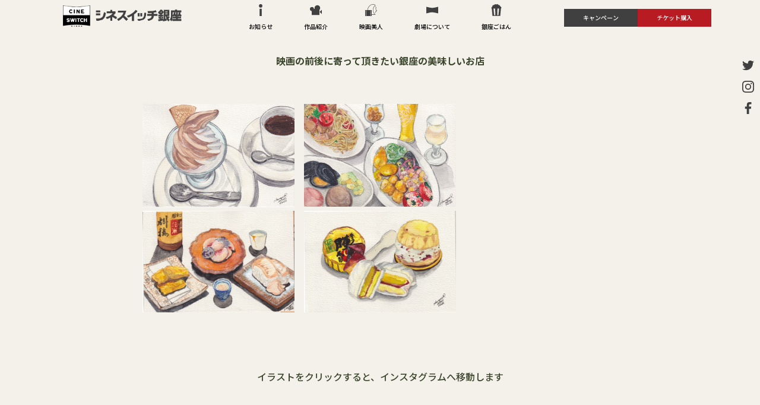

--- FILE ---
content_type: text/html; charset=UTF-8
request_url: https://cineswitch.com/ginzagohan
body_size: 4675
content:




<!DOCTYPE html>

<html lang="ja" class="no-js no-svg">

    <head>
    
        <meta charset="UTF-8">
        <meta name="viewport" content="width=device-width, initial-scale=1">

        <link rel="stylesheet" href="https://cineswitch.com/wp-content/themes/cineswitch/resource/css/reset.css" type="text/css" />
        <link rel="stylesheet" href="https://cineswitch.com/wp-content/themes/cineswitch/style.css" type="text/css" />

        <!-- heaer -->
        <link rel="stylesheet" href="https://cineswitch.com/wp-content/themes/cineswitch/resource/css/header.css" type="text/css" />
        <!-- footer -->
        <link rel="stylesheet" href="https://cineswitch.com/wp-content/themes/cineswitch/resource/css/footer.css" type="text/css" />

        <!-- Jqueryを読み込む -->
        <script src="https://cineswitch.com/wp-content/themes/cineswitch/resource/js/jquery/jquery-3.4.1.min.js"></script>
        <script src="https://cineswitch.com/wp-content/themes/cineswitch/resource/js/jquery/slick/slick.js"></script>

        <link rel="stylesheet" href="https://cineswitch.com/wp-content/themes/cineswitch/resource/js/jquery/slick/slick.css" type="text/css" />
        <link rel="stylesheet" href="https://cineswitch.com/wp-content/themes/cineswitch/resource/js/jquery/slick/slick-theme.css" type="text/css" />

        <link rel="stylesheet" href="https://cineswitch.com/wp-content/themes/cineswitch/resource/css/slider.css" type="text/css" />

        <!-- フォントを読み込む -->
        <link href="https://fonts.googleapis.com/css2?family=Noto+Sans+JP:wght@100;300;400;500;700;900&display=swap" rel="stylesheet">

        <title>ギンザキャピタル</title>

        <link rel='dns-prefetch' href='//s.w.org' />
<link rel="alternate" type="application/rss+xml" title="シネスイッチ銀座 &raquo; 銀座ごはん フィード" href="https://cineswitch.com/ginzagohan/feed/" />
		<script type="text/javascript">
			window._wpemojiSettings = {"baseUrl":"https:\/\/s.w.org\/images\/core\/emoji\/12.0.0-1\/72x72\/","ext":".png","svgUrl":"https:\/\/s.w.org\/images\/core\/emoji\/12.0.0-1\/svg\/","svgExt":".svg","source":{"concatemoji":"https:\/\/cineswitch.com\/wp-includes\/js\/wp-emoji-release.min.js?ver=5.3.20"}};
			!function(e,a,t){var n,r,o,i=a.createElement("canvas"),p=i.getContext&&i.getContext("2d");function s(e,t){var a=String.fromCharCode;p.clearRect(0,0,i.width,i.height),p.fillText(a.apply(this,e),0,0);e=i.toDataURL();return p.clearRect(0,0,i.width,i.height),p.fillText(a.apply(this,t),0,0),e===i.toDataURL()}function c(e){var t=a.createElement("script");t.src=e,t.defer=t.type="text/javascript",a.getElementsByTagName("head")[0].appendChild(t)}for(o=Array("flag","emoji"),t.supports={everything:!0,everythingExceptFlag:!0},r=0;r<o.length;r++)t.supports[o[r]]=function(e){if(!p||!p.fillText)return!1;switch(p.textBaseline="top",p.font="600 32px Arial",e){case"flag":return s([127987,65039,8205,9895,65039],[127987,65039,8203,9895,65039])?!1:!s([55356,56826,55356,56819],[55356,56826,8203,55356,56819])&&!s([55356,57332,56128,56423,56128,56418,56128,56421,56128,56430,56128,56423,56128,56447],[55356,57332,8203,56128,56423,8203,56128,56418,8203,56128,56421,8203,56128,56430,8203,56128,56423,8203,56128,56447]);case"emoji":return!s([55357,56424,55356,57342,8205,55358,56605,8205,55357,56424,55356,57340],[55357,56424,55356,57342,8203,55358,56605,8203,55357,56424,55356,57340])}return!1}(o[r]),t.supports.everything=t.supports.everything&&t.supports[o[r]],"flag"!==o[r]&&(t.supports.everythingExceptFlag=t.supports.everythingExceptFlag&&t.supports[o[r]]);t.supports.everythingExceptFlag=t.supports.everythingExceptFlag&&!t.supports.flag,t.DOMReady=!1,t.readyCallback=function(){t.DOMReady=!0},t.supports.everything||(n=function(){t.readyCallback()},a.addEventListener?(a.addEventListener("DOMContentLoaded",n,!1),e.addEventListener("load",n,!1)):(e.attachEvent("onload",n),a.attachEvent("onreadystatechange",function(){"complete"===a.readyState&&t.readyCallback()})),(n=t.source||{}).concatemoji?c(n.concatemoji):n.wpemoji&&n.twemoji&&(c(n.twemoji),c(n.wpemoji)))}(window,document,window._wpemojiSettings);
		</script>
		<style type="text/css">
img.wp-smiley,
img.emoji {
	display: inline !important;
	border: none !important;
	box-shadow: none !important;
	height: 1em !important;
	width: 1em !important;
	margin: 0 .07em !important;
	vertical-align: -0.1em !important;
	background: none !important;
	padding: 0 !important;
}
</style>
	<link rel='stylesheet' id='wp-block-library-css'  href='https://cineswitch.com/wp-includes/css/dist/block-library/style.min.css?ver=5.3.20' type='text/css' media='all' />
<link rel='stylesheet' id='whats-new-style-css'  href='https://cineswitch.com/wp-content/plugins/whats-new-genarator/whats-new.css?ver=2.0.2' type='text/css' media='all' />
<link rel='https://api.w.org/' href='https://cineswitch.com/wp-json/' />
<link rel="EditURI" type="application/rsd+xml" title="RSD" href="https://cineswitch.com/xmlrpc.php?rsd" />
<link rel="wlwmanifest" type="application/wlwmanifest+xml" href="https://cineswitch.com/wp-includes/wlwmanifest.xml" /> 
<meta name="generator" content="WordPress 5.3.20" />
<link rel="icon" href="https://cineswitch.com/wp-content/uploads/2020/04/cropped-cineswitch_logo-32x32.png" sizes="32x32" />
<link rel="icon" href="https://cineswitch.com/wp-content/uploads/2020/04/cropped-cineswitch_logo-192x192.png" sizes="192x192" />
<link rel="apple-touch-icon-precomposed" href="https://cineswitch.com/wp-content/uploads/2020/04/cropped-cineswitch_logo-180x180.png" />
<meta name="msapplication-TileImage" content="https://cineswitch.com/wp-content/uploads/2020/04/cropped-cineswitch_logo-270x270.png" />

    </head>



    <body>
        <header>

            <div class="d_flex pc_menu_wrap">
                <div class="pc_logo_wrap">
                    <div>
                        <a class="d_flex" href="https://cineswitch.com" title="シネスイッチ銀座">
                            <h1>
                                <img class="icon_logo" src="https://cineswitch.com/wp-content/themes/cineswitch/resource/img/icon_logo.png" alt="シネスイッチ銀座">
                            </h1>
                        </a>
                    </div>
                </div>
                <div class="d_flex pc_link_wrap">
                    <div class="d_flex">
                        <a class="d_flex" href="https://cineswitch.com/news" title="お知らせ">
                            <img src="https://cineswitch.com/wp-content/themes/cineswitch/resource/svg/icon_news.svg" alt="お知らせ">
                            <p>お知らせ</p>
                        </a>
                    </div>
                    <div class="d_flex">
                        <a class="d_flex" href="https://cineswitch.com/movie_now" title="作品紹介">
                            <img src="https://cineswitch.com/wp-content/themes/cineswitch/resource/svg/icon_movie.svg" alt="作品紹介">
                            <p>作品紹介</p>
                        </a>
                    </div>
                    <div class="d_flex">
                        <a class="d_flex" href="https://cineswitch.com/customer_voice" title="映画美人">
                            <img src="https://cineswitch.com/wp-content/themes/cineswitch/resource/svg/icon_beauty.svg" alt="映画美人">
                            <p>映画美人</p>
                        </a>
                    </div>
                    <!--<div class="d_flex">
                        <a class="d_flex" href="https://cineswitch.com/customer_voice" title="お客様の声">
                            <img src="https://cineswitch.com/wp-content/themes/cineswitch/resource/svg/icon_beauty.svg" alt="お客様の声">
                            <p>お客様の声</p>
                        </a>
                    </div>-->
                    <div class="d_flex">
                        <a class="d_flex" href="https://cineswitch.com/about" title="劇場について">
                            <img src="https://cineswitch.com/wp-content/themes/cineswitch/resource/svg/icon_about.svg" alt="劇場について">
                            <p>劇場について</p>
                        </a>
                    </div>
                    <div class="d_flex">
                        <a class="d_flex" href="https://cineswitch.com/ginzagohan" title="銀座ごはん">
                            <img src="https://cineswitch.com/wp-content/themes/cineswitch/resource/svg/icon_food.svg" alt="銀座ごはん">
                            <p>銀座ごはん</p>
                        </a>
                    </div>
                </div>
                <div class="d_flex pc_button_wrap">
                    <a class="d_flex campaign" href="https://cineswitch.com/campaign" title="キャンペーン"><p class="">キャンペーン</p></a>
                    <a target="_blank" class="d_flex ticket" href="https://schedule.eigaland.com/schedule?webKey=5c896e66-aaf7-4003-b4ff-1d8c9bf9c0fc" title="チケット購入"><p>チケット購入</p></a>
                </div>
            </div>
            <div class="d_flex sp_menu_wrap">
                <div class="sp_logo_wrap">
                    <div>
                        <a class="d_flex" href="https://cineswitch.com" title="シネスイッチ銀座">
                            <h1>
                                <img class="icon_logo" src="https://cineswitch.com/wp-content/themes/cineswitch/resource/img/icon_logo.png" alt="シネスイッチ銀座">
                            </h1>
                        </a>
                    </div>
                </div>
                <div class="sp_navi_toggle_wrap">
                    <span class="nav_toggle">
                        <i></i>
                        <i></i>
                        <i></i>
                    </span>
                </div>
            </div>
        </header>

        <div class="pc_sns_wrap">
            <div class="d_flex">
                <a target="_blank" href="https://twitter.com/cineswitch" title="シネスイッチ銀座のTwitterへ">
                    <img src="https://cineswitch.com/wp-content/themes/cineswitch/resource/svg/icon_sns_twitter.svg" alt="Twitter">
                </a>
                <a target="_blank" href="https://www.instagram.com/cineswitch_ginza/?hl=ja" title="シネスイッチ銀座のInstagramへ">
                    <img src="https://cineswitch.com/wp-content/themes/cineswitch/resource/svg/icon_sns_inst.svg"  alt="Instagram">
                </a>
                <a target="_blank" href="https://www.facebook.com/cineswitch/" title="シネスイッチ銀座のFacebookへ">
                    <img src="https://cineswitch.com/wp-content/themes/cineswitch/resource/svg/icon_sns_fb.svg"  alt="Facebook">
                </a>
            </div>
        </div>

        <div class="d_flex nav sp_nav_wrap">

            <div class="sp_link_wrap">
                <a class="d_flex" href="https://cineswitch.com/news" title="お知らせ">
                    <img src="https://cineswitch.com/wp-content/themes/cineswitch/resource/svg/icon_news.svg" alt="お知らせ">
                    <p>お知らせ</p>
                </a>
                <a class="d_flex" href="https://cineswitch.com/movie_now" title="作品紹介">
                    <img src="https://cineswitch.com/wp-content/themes/cineswitch/resource/svg/icon_movie.svg" alt="作品紹介">
                    <p>作品紹介</p>
                </a>
                <a class="d_flex" href="https://cineswitch.com/customer_voice" title="映画美人">
                    <img src="https://cineswitch.com/wp-content/themes/cineswitch/resource/svg/icon_beauty.svg" alt="映画美人">
                    <p>映画美人</p>
                </a>
                <!--<a class="d_flex" href="https://cineswitch.com/customer_voice" title="お客様の声">
                    <img src="https://cineswitch.com/wp-content/themes/cineswitch/resource/svg/icon_beauty.svg" alt="お客様の声">
                    <p>お客様の声</p>
                </a>-->

                <a class="d_flex" href="https://cineswitch.com/about" title="劇場について">
                    <img src="https://cineswitch.com/wp-content/themes/cineswitch/resource/svg/icon_about.svg" alt="劇場について">
                    <p>劇場について</p>
                </a>

                <a class="d_flex" href="https://cineswitch.com/ginzagohan" title="銀座ごはん">
                    <img src="https://cineswitch.com/wp-content/themes/cineswitch/resource/svg/icon_food.svg" alt="銀座ごはん">
                    <p>銀座ごはん</p>
                </a>
            </div>

            <div class="d_flex sp_navi_menu">
                <a target="_blank" href="https://twitter.com/cineswitch" title="シネスイッチ銀座のTwitter">
                    <img src="https://cineswitch.com/wp-content/themes/cineswitch/resource/svg/icon_sns_twitter.svg" alt="Twitter">
                </a>
                <a target="_blank" href="https://www.instagram.com/cineswitch_ginza/?hl=ja" title="シネスイッチ銀座のInstagram">
                    <img src="https://cineswitch.com/wp-content/themes/cineswitch/resource/svg/icon_sns_inst.svg" alt="Instagram">
                </a>
                <a target="_blank" href="https://www.facebook.com/cineswitch/" title="シネスイッチ銀座のFacebook">
                    <img src="https://cineswitch.com/wp-content/themes/cineswitch/resource/svg/icon_sns_fb.svg" alt="Facebook">
                </a>
            </div>

        </div>

<link rel="stylesheet" href="https://cineswitch.com/wp-content/themes/cineswitch/resource/css/ginzagohan.css" type="text/css" />



<div class="page_wrap">

	
	
		<div class="message_wrap top_messege">
			<p>映画の前後に寄って頂きたい銀座の美味しいお店</p>
		</div>

		<div class="d_flex archive_ginzagohan_wrap">

			
				<a target="_blank" href="https://www.instagram.com/p/DT15WC3knfC/?img_index=1">
					<img src="https://cineswitch.com/wp-content/uploads/2026/01/ギンザキャピタル_illust.jpeg" alt="">
				</a>

			
				<a target="_blank" href="https://www.instagram.com/p/DTZ0ebdEhPq/?next=%2F&img_index=1">
					<img src="https://cineswitch.com/wp-content/uploads/2026/01/オステリアダアダ_illust.jpeg" alt="">
				</a>

			
				<a target="_blank" href="https://www.instagram.com/p/DSy8L8MDm_9/?img_index=1">
					<img src="https://cineswitch.com/wp-content/uploads/2025/12/立呑み三ぶん_イラスト-scaled.jpeg" alt="">
				</a>

			
				<a target="_blank" href="https://www.instagram.com/p/DR3vW7QkngZ/?img_index=1">
					<img src="https://cineswitch.com/wp-content/uploads/2025/12/銀座熊本館_イラスト-scaled.jpeg" alt="">
				</a>

			
		</div>

		<div class="message_wrap bottom_message">
			<p>イラストをクリックすると、インスタグラムへ移動します</p>
		</div>

		
    <div class="paginate_wrap">
        <span aria-current="page" class="page-numbers current">1</span>
<a class="page-numbers" href="https://cineswitch.com/ginzagohan/page/2">2</a>
<a class="page-numbers" href="https://cineswitch.com/ginzagohan/page/3">3</a>
<span class="page-numbers dots">&hellip;</span>
<a class="page-numbers" href="https://cineswitch.com/ginzagohan/page/58">58</a>    </div>

    <div class="back_toppage_wrap">
        <a href="https://cineswitch.com">TOPページへ戻る</a>
    </div>

</div>



        <script>
            $('.nav_toggle').on('click', function () {
                $('.nav_toggle, .nav').toggleClass('show');
                console.log('on click');
            });
        </script>
        
        <script>
            $(function() {
                $('html,body').animate({ scrollTop: 0 }, '1');
            });
        </script>

        <footer>

        
            <div class="ft_menu_wrap">

                <div class="ft_logo_wrap">
                    <a class="d_flex" href="https://cineswitch.com" title="シネスイッチ銀座">
                        <img class="pc_logo" src="https://cineswitch.com/wp-content/themes/cineswitch/resource/img/cineswitch_logo_pc.png" alt="シネスイッチ銀座_ロゴ">
                        <img class="sp_logo" src="https://cineswitch.com/wp-content/themes/cineswitch/resource/img/cineswitch_logo_sp.png" alt="シネスイッチ銀座_ロゴ">
                    </a>
                </div>

                <div class="d_flex ft_link">
                    <a href="https://cineswitch.com/news" title="お知らせ"><p>お知らせ</p></a>
                    <a href="https://cineswitch.com/movie_now" title="作品紹介"><p>作品紹介</p></a>
                    <a href="https://cineswitch.com/customer_voice" title="映画美人"><p>映画美人</p></a>
                    <!--<a href="https://cineswitch.com/customer_voice" title="お客様の声"><p>お客様の声</p></a>-->
                    <a href="https://cineswitch.com/about" title="劇場について"><p>劇場について</p></a>
                    <a href="https://cineswitch.com/company" title="会社概要"><p>会社概要</p></a>
                    <a href="https://cineswitch.com/ginzagohan" title="銀座ごはん"><p>銀座ごはん</p></a>
                    <a href="https://cineswitch.com/recurit" title="スタッフ募集"><p>スタッフ募集</p></a>
                </div>

                <div class="ft_company">
                    <span>
                        <p>シネスイッチ銀座</p>
                    </span>
                    <p>東京都中央区銀座4-4-5&nbsp;&#31793;ビル</p>
                    <a href="tel:03-3561-0707" title="シネスイッチ銀座電話番号">
                        <p>03-3561-0707</p>
                    </a>
                </div>

            </div>

            <div class="d_flex copy_light">
                <p class="">Copyright(C) 2003 Cine Switch Ginza / Hata Cinema Co., Ltd</p>
            </div>


        </footer>

        <div id="footerFloatingMenu" class="d_flex sp_bottom_menu_wrap">
            <div class="campaign">
                <a href="https://cineswitch.com/campaign" title="キャンペーン">キャンペーン</a>
            </div>
            <div class="ticket">
                <a target="_blank" href="https://schedule.eigaland.com/schedule?webKey=5c896e66-aaf7-4003-b4ff-1d8c9bf9c0fc" title="チケット購入">チケット購入</a>
            </div>
        </div>

        <script type="text/javascript">

                var windowWidth = $(window).width();
                var windowSm = 750;

                if (windowWidth <= windowSm) {　

                    //横幅750px以下のとき（つまりスマホ時）に行う処理を書く
                    window.onscroll = function () {

                        var check = window.pageYOffset ;       //現在のスクロール地点 
                        var docHeight = $(document).height();   //ドキュメントの高さ
                        var dispHeight = $(window).height();    //表示領域の高さ
                
                        if(check > docHeight-dispHeight-500){   //判別式　500はフッターからの距離です（ここはサイトのフッターに合わせて変更しましょう）
                            $('.sp_bottom_menu_wrap').fadeOut(1000);	//1000 はフェードアウトの速度です。調整可
                        }else{
                            $('.sp_bottom_menu_wrap').fadeIn(1000);	//1000 はフェードインの速度です。調整可
                        }
                    };

                } 
        </script>

        <div class="scroll_top">
	<button class="scroll_button"><img src="https://cineswitch.com/wp-content/themes/cineswitch/resource/svg/chevron-up.svg"></button>
</div>


<script text="text/javascript">
jQuery(function($){
	$(function(){
		var header = $('div.pc_menu_wrap').height();
		var top = $(window).scrollTop();
		var footer = $("footer").offset().top;
		var button = $("div.scroll_top").offset().top;
		if(top > header){
			$("div.scroll_top").show();
		}else $("div.scroll_top").hide();
	});
	
	$("button.scroll_button").on('click',function(){
		var top = $('html').offset().top;
		$('html, body').animate({scrollTop:top});
	});
	
	$(window).scroll(function(){
		var header;
		if($(window).width() > 750 ){
			header = $('.d_flex.pc_menu_wrap').outerHeight();
		}else header = $('.d_flex.sp_menu_wrap').outerHeight();
		var button = $("div.scroll_top").offset().top + $("div.scroll_top").height();
		var top = $(window).scrollTop();
		//console.log(footer+"px");
		if(top > header){
			$("div.scroll_top").show();
		}else $("div.scroll_top").hide();
	});
});
</script>        
        <script type='text/javascript' src='https://cineswitch.com/wp-includes/js/wp-embed.min.js?ver=5.3.20'></script>
    </body>
</html>

--- FILE ---
content_type: text/css
request_url: https://cineswitch.com/wp-content/themes/cineswitch/style.css
body_size: 638
content:
@media screen and (min-width:751px){
}

@media screen and (max-width:750px){
}

/** ======== ======== ======== ======== ========
*   common
*   ======== ======== ======== ======== ======== */


@import url('https://fonts.googleapis.com/css2?family=Noto+Sans+JP:wght@100;300;400;500;700;900&display=swap');

*{
    box-sizing: border-box;
    -webkit-box-sizing: border-box;
    box-sizing: border-box;
    font-family: 'Noto Sans JP', "ヒラギノ角ゴ ProN W3", "Hiragino Kaku Gothic ProN", "游ゴシック", YuGothic, "メイリオ", Meiryo, sans-serif;
    line-height: 1.6em;
}
h1 {
    font-weight: 900;
}
h2 {
    font-weight: 700;
}
h3 {
    font-weight: 500;
}
p {
    font-weight: 500;
}

.d_flex{
    display: -webkit-box;
    display: -ms-flexbox;
    display: flex;
}
body{
    color: #000000;;
}
a{
    color: #000000;
    text-decoration: none;
}
a:hover{
    transition: 0.2s ;
    color: #666666;
    text-decoration: none;
}

/** ======== ======== 
*   page_tittle_wrap
*   ======== ========  */
.page_wrap{
    padding-top: 30px;
    padding-bottom: 30px;
    background-color: #F3F1E9;
}

.content_wrap{
    max-width: 800PX;
    width: 90%;
    /*
    margin: 30PX auto;
    */
    margin: 0 auto;
}

/** ======== ======== 
*   page_tittle_wrap
*   ======== ========  */
.page_tittle_wrap{
    margin: 30px auto;
    text-align: center;
}

.page_tittle_wrap span{
    margin: 0 auto;
    width: 1.6em;
    height: 10px;
    border-bottom: solid 1px #000000;
    display: block;
}

/** ======== ======== 
*   paginate_wrap
*   ======== ========  */
.paginate_wrap{
    text-align: center;
}
.paginate_wrap a{
    border-bottom: solid 1px #000000;
}

/** ======== ======== 
*   back_toppage_wrap
*   ======== ========  */
.back_toppage_wrap{
    margin-top: 20px;
    margin-bottom: 20px;
    text-align: center;
}
@media screen and (min-width:751px){
    .back_toppage_wrap{
        margin-top: 30px;
        margin-bottom: 120px;
        text-align: center;
    }
}

.back_toppage_wrap a{
    border-bottom: solid 1px #000000;
}


--- FILE ---
content_type: text/css
request_url: https://cineswitch.com/wp-content/themes/cineswitch/resource/css/ginzagohan.css
body_size: 328
content:
/** ======== ======== ======== ======== ========
*   archive_ginzagohan_wrap
*   ======== ======== ======== ======== ======== */

.archive_ginzagohan_wrap{
    max-width: 800PX;
    width: 90%;
    margin: 0 auto 30px;
    flex-wrap: wrap;
    align-items: flex-start;
}

@media screen and (min-width:751px){
    .archive_ginzagohan_wrap a{
        width: 32%;
        height: auto;
    }
    .archive_ginzagohan_wrap a:not(:last-child){
        margin-right: 2%;
    }
    .archive_ginzagohan_wrap a:last-child{
        margin-right: auto;
    }
}

@media screen and (max-width:750px){
    .archive_ginzagohan_wrap a{
        width: 100%;
        height: auto;
    }
    .archive_ginzagohan_wrap a:not(:last-child){
        margin-bottom: 30px;
    }
}

.archive_ginzagohan_wrap img{
    width: 100%;
    height: auto;
}



/** ======== ======== ======== ======== ========
*   message_wrap
*   ======== ======== ======== ======== ======== */
.top_messege p{
    font-weight: 600;
}

.message_wrap{
    width: 90%;
    height: auto;
    margin: 0 auto;
}

@media screen and (min-width:751px){
    .message_wrap{
        text-align: center;
    }
    .top_messege{
        /*
        margin-top: 120px;
        margin-bottom: 90px;
        */
        margin-top: 0px;
        margin-bottom: 60px;
    }
    .bottom_message{
        margin-top: 90px;
        margin-bottom: 120px;
    }
}

@media screen and (max-width:750px){
    .message_wrap{
        margin-bottom: 30px;
    }
}
.message_wrap p{
    color: #3B462D;
}


/** ======== ======== ======== ======== ========
*   back_toppage_wrap
*   ======== ======== ======== ======== ======== */
@media screen and (min-width:751px){
    .back_toppage_wrap{
        margin-bottom: 180px;
    }
}


--- FILE ---
content_type: image/svg+xml
request_url: https://cineswitch.com/wp-content/themes/cineswitch/resource/svg/icon_sns_twitter.svg
body_size: 328
content:
<svg xmlns="http://www.w3.org/2000/svg" viewBox="0 0 15.23 12.39"><defs><style>.cls-1{fill:#404040;}</style></defs><title>icon_sns_twitter</title><g id="レイヤー_2" data-name="レイヤー 2"><g id="header"><path class="cls-1" d="M15.23,1.48A8.55,8.55,0,0,1,13.42,2,3,3,0,0,0,14.77.26a5.34,5.34,0,0,1-2,.77,2.76,2.76,0,0,0-2.19-1A3.17,3.17,0,0,0,7.42,3.16a2.58,2.58,0,0,0,.06.71A8.79,8.79,0,0,1,1,.58,3,3,0,0,0,.65,2.13,3,3,0,0,0,2.06,4.71,3.29,3.29,0,0,1,.65,4.39v.06a3.18,3.18,0,0,0,2.51,3.1,3.44,3.44,0,0,1-.84.13,1.68,1.68,0,0,1-.58-.07,3.1,3.1,0,0,0,2.9,2.07A6.38,6.38,0,0,1,.77,11,3.38,3.38,0,0,1,0,11a8.66,8.66,0,0,0,4.77,1.42,8.86,8.86,0,0,0,8.91-8.91V3.1A6.24,6.24,0,0,0,15.23,1.48Z"/></g></g></svg>

--- FILE ---
content_type: image/svg+xml
request_url: https://cineswitch.com/wp-content/themes/cineswitch/resource/svg/icon_food.svg
body_size: 295
content:
<svg xmlns="http://www.w3.org/2000/svg" viewBox="0 0 26.6 32.03"><defs><style>.cls-1{fill:#404040;stroke:#404040;stroke-width:0.39px;}</style></defs><title>icon_food</title><g id="レイヤー_2" data-name="レイヤー 2"><g id="header"><path class="cls-1" d="M23.32,6.15a.43.43,0,0,0,0-.11,3.63,3.63,0,0,0-3.63-3.63,3.84,3.84,0,0,0-.69.07,3.61,3.61,0,0,0-5.9-1.25A3.61,3.61,0,0,0,7.2,2.56a3.52,3.52,0,0,0-1-.15A3.62,3.62,0,0,0,2.6,6a3.49,3.49,0,0,0,.11.86,3.6,3.6,0,0,0-1.52,5.92l1.69,19H23.62l1.74-19.57a3.61,3.61,0,0,0-2-6.12ZM7.12,30,5.39,11.79l4.76,0,.35,18.16Zm11.89,0H15.63L16,11.76h4.77Z"/></g></g></svg>

--- FILE ---
content_type: image/svg+xml
request_url: https://cineswitch.com/wp-content/themes/cineswitch/resource/svg/icon_movie.svg
body_size: 221
content:
<svg xmlns="http://www.w3.org/2000/svg" viewBox="0 0 31.32 25.79"><defs><style>.cls-1{fill:#404040;}</style></defs><title>icon_movie</title><g id="レイヤー_2" data-name="レイヤー 2"><g id="header"><polygon class="cls-1" points="25.72 17.72 31.32 23.31 31.32 12.12 25.72 17.72"/><path class="cls-1" d="M27,7.39a7.39,7.39,0,0,0-14.78,0,7.32,7.32,0,0,0,.35,2.26H10.5A5.26,5.26,0,1,0,4.57,15.3V25.79H25V12.47A7.33,7.33,0,0,0,27,7.39Z"/></g></g></svg>

--- FILE ---
content_type: image/svg+xml
request_url: https://cineswitch.com/wp-content/themes/cineswitch/resource/svg/icon_news.svg
body_size: 179
content:
<svg xmlns="http://www.w3.org/2000/svg" viewBox="0 0 7.23 24.94"><defs><style>.cls-1{fill:#404040;}</style></defs><title>icon_news</title><g id="レイヤー_2" data-name="レイヤー 2"><g id="header"><rect class="cls-1" x="1.37" y="9.63" width="4.5" height="15.31"/><path class="cls-1" d="M3.61,0A3.62,3.62,0,1,0,7.23,3.61,3.61,3.61,0,0,0,3.61,0Z"/></g></g></svg>

--- FILE ---
content_type: image/svg+xml
request_url: https://cineswitch.com/wp-content/themes/cineswitch/resource/svg/icon_sns_inst.svg
body_size: 571
content:
<svg xmlns="http://www.w3.org/2000/svg" viewBox="0 0 16.37 16.36"><defs><style>.cls-1{fill:#404040;}</style></defs><title>icon_sns_inst</title><g id="レイヤー_2" data-name="レイヤー 2"><g id="header"><path class="cls-1" d="M8.18,1.47c2.19,0,2.44,0,3.31.05A4.42,4.42,0,0,1,13,1.81a2.43,2.43,0,0,1,.94.61,2.51,2.51,0,0,1,.61.94,4.69,4.69,0,0,1,.28,1.52c0,.86.05,1.12.05,3.3s0,2.44-.05,3.31A4.69,4.69,0,0,1,14.56,13,2.68,2.68,0,0,1,14,14a2.55,2.55,0,0,1-.94.61,4.49,4.49,0,0,1-1.52.28c-.87,0-1.12.05-3.31.05s-2.44,0-3.31-.05a4.49,4.49,0,0,1-1.52-.28A2.55,2.55,0,0,1,2.41,14,2.68,2.68,0,0,1,1.8,13a4.69,4.69,0,0,1-.28-1.52c0-.87-.05-1.12-.05-3.31s0-2.44.05-3.3A4.69,4.69,0,0,1,1.8,3.36a2.51,2.51,0,0,1,.61-.94,2.43,2.43,0,0,1,.94-.61,4.68,4.68,0,0,1,1.52-.29c.87,0,1.12-.05,3.31-.05M8.18,0C6,0,5.68,0,4.81.05a6.1,6.1,0,0,0-2,.38,4.11,4.11,0,0,0-1.45.94A4.2,4.2,0,0,0,.43,2.82a6.1,6.1,0,0,0-.38,2C0,5.68,0,6,0,8.18s0,2.5.05,3.37a6.1,6.1,0,0,0,.38,2A4.11,4.11,0,0,0,1.37,15a4.2,4.2,0,0,0,1.45.94,5.62,5.62,0,0,0,2,.38c.87,0,1.15.05,3.37.05s2.5,0,3.38-.05a5.55,5.55,0,0,0,2-.38A3.89,3.89,0,0,0,15,15a4,4,0,0,0,.95-1.45,6,6,0,0,0,.38-2c0-.87.05-1.15.05-3.37s0-2.5-.05-3.37a6.1,6.1,0,0,0-.38-2A3.92,3.92,0,0,0,15,1.37,4,4,0,0,0,13.54.43a5.55,5.55,0,0,0-2-.38c-.88,0-1.16,0-3.38,0Z"/><path class="cls-1" d="M8.18,4a4.2,4.2,0,1,0,4.2,4.2A4.2,4.2,0,0,0,8.18,4Zm0,6.93a2.73,2.73,0,1,1,2.73-2.73A2.73,2.73,0,0,1,8.18,10.91Z"/><circle class="cls-1" cx="12.55" cy="3.81" r="0.98"/></g></g></svg>